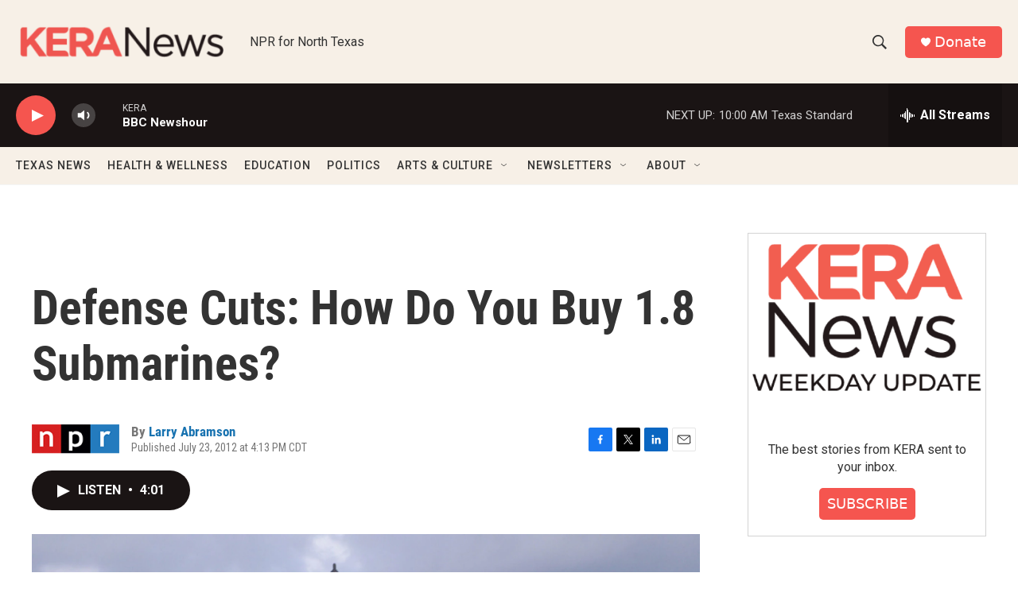

--- FILE ---
content_type: text/html; charset=utf-8
request_url: https://www.google.com/recaptcha/api2/aframe
body_size: 267
content:
<!DOCTYPE HTML><html><head><meta http-equiv="content-type" content="text/html; charset=UTF-8"></head><body><script nonce="AzIDvETnHyVClRzqL3oadA">/** Anti-fraud and anti-abuse applications only. See google.com/recaptcha */ try{var clients={'sodar':'https://pagead2.googlesyndication.com/pagead/sodar?'};window.addEventListener("message",function(a){try{if(a.source===window.parent){var b=JSON.parse(a.data);var c=clients[b['id']];if(c){var d=document.createElement('img');d.src=c+b['params']+'&rc='+(localStorage.getItem("rc::a")?sessionStorage.getItem("rc::b"):"");window.document.body.appendChild(d);sessionStorage.setItem("rc::e",parseInt(sessionStorage.getItem("rc::e")||0)+1);localStorage.setItem("rc::h",'1765466420623');}}}catch(b){}});window.parent.postMessage("_grecaptcha_ready", "*");}catch(b){}</script></body></html>